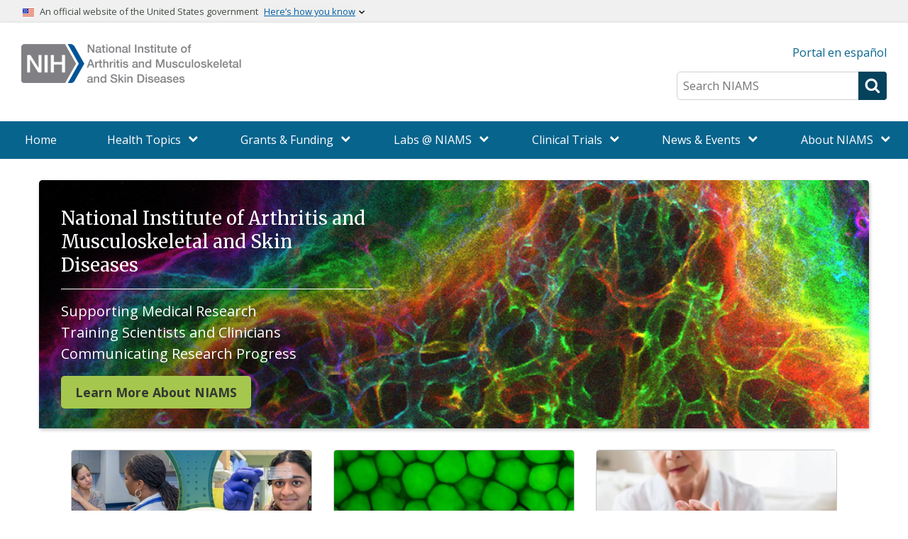

--- FILE ---
content_type: application/javascript
request_url: https://www.niams.nih.gov/themes/niams/js/iq-accordion.js?t7hmvw
body_size: 1130
content:
(function ($) {
  var questionhash = null;

  Drupal.behaviors.accordion_ext = {
    attach: function (context, setting) {

      /* new accordion function */
      var iqaccordion = function (e) {
        //$(this).siblings( "ul" ).slideToggle('slow', 'swing');
        //opens the header on click if it is closed
        var $clickedheader = $(this),
            headerID = $clickedheader.attr('id');

        if ($(this).hasClass('header-closed')) {
          $(this).toggleClass('header-closed header-opened').addClass('header-active');
          $(this).siblings('.iq-accordion--content').toggleClass('drawer-closed drawer-opened').addClass('active');
          $(this).siblings(".iq-accordion--content").slideToggle('slow', 'swing', function () {

            if (!questionhash) {
              $("html, body").animate({scrollTop: ($($clickedheader).offset().top) - 20}, 500);
            } else {
              $("html, body").animate({scrollTop: ($(questionhash).offset().top) - 20}, 500);
              questionhash = null;
            }

            window.location.hash = headerID;

            e.preventDefault();
          });
          // new
          // Closes previous drawer when new drawer is opened
          /*
          if ($('.iq-accordion--row > h3').not(this).hasClass('header-active')) {
            $('.iq-accordion--row > h3.header-active').not(this).removeClass('header-active').toggleClass('header-closed header-opened');
            $('.iq-accordion--row > h3').not(this).siblings(".iq-accordion--content.active").slideToggle('slow', 'swing').removeClass('active').toggleClass('drawer-closed drawer-opened');
          }
          */
        }
        // if the header is opened do something else
        else {
          $(this).toggleClass('header-closed header-opened').removeClass('header-active');
          $(this).siblings(".iq-accordion--content").toggleClass('drawer-closed drawer-opened').removeClass('active');
          $(this).siblings(".iq-accordion--content").slideToggle('slow', 'swing');
        }
      };


      //checks to see if view has the iq-accordion class on it
      if ($('.iq-accordion', context).length) {
        var $accordionheader = $(".iq-accordion .iq-accordion--row >  h2, .iq-accordion .iq-accordion--row >  h3, .iq-accordion .iq-accordion--row >  h4", context),
            $accordioncontent = $(".iq-accordion .iq-accordion--row >  .iq-accordion--content", context),
            urlhash = window.location.hash,
            elementhash = '.iq-accordion--row >  h2' + urlhash + ', .iq-accordion--row >  h3' + urlhash + ', .iq-accordion--row >  h4' + urlhash;

        // sets a unique ID for eacha accordion h3 header
        $accordionheader.attr('id', function (index) {
          return 'topic-' + (index + 1);
        });

        // Sets unique ID for each accordion h3 but only pertaining to views
        if ($('.views-reference--wrapper')[0]){
          // Replaces h3 IDs with name of header title
          $('.iq-accordion--row').find('h3').each(function(){
            newheader = $(this).text().toLowerCase().trim().replace(/ /g, '-');
            $(this).attr('id', newheader);
          })
        }

        // Adds start classes to all uls and h3s in the accordion
        $accordioncontent.hide().toggleClass('drawer-closed');
        $accordionheader.toggleClass('iq-accordion--heading header-closed');

        $accordionheader.click(iqaccordion); // binds accordion function above to click

        // var urlhash = window.location.hash,
        //     elementhash = '.iq-accordion--row > h3' + urlhash;

        // checks to see if there's a hash in the URL, then opens the drawer adjacent to the header matching the hash
        if (elementhash !== '.iq-accordion--row > h3' && urlhash.substring(0, 6) === '#topic') {
          //executes a click on the header that matches the hash
          $(elementhash, context).trigger("click");
        } else if (urlhash.substring(0, 6) === '#quest') {
          //checks to see if the hash is a question within a topic header
          questionhash = 'h4' + urlhash;
          var questiontopic = $(questionhash, context).parents('.iq-accordion--content.drawer-closed').siblings('h3.iq-accordion--heading');

          //executes a click on the header that matches the hash
          $(questiontopic).trigger("click");

        }else if(urlhash.substring(0,1) === '#'){
          $(elementhash, context).trigger("click");
        }

        $('#open_topic_1').click(function(){
          questionhash = '#question-1';
          $('#topic-9').trigger("click");

        });
      }
    }
  };



})(jQuery);
